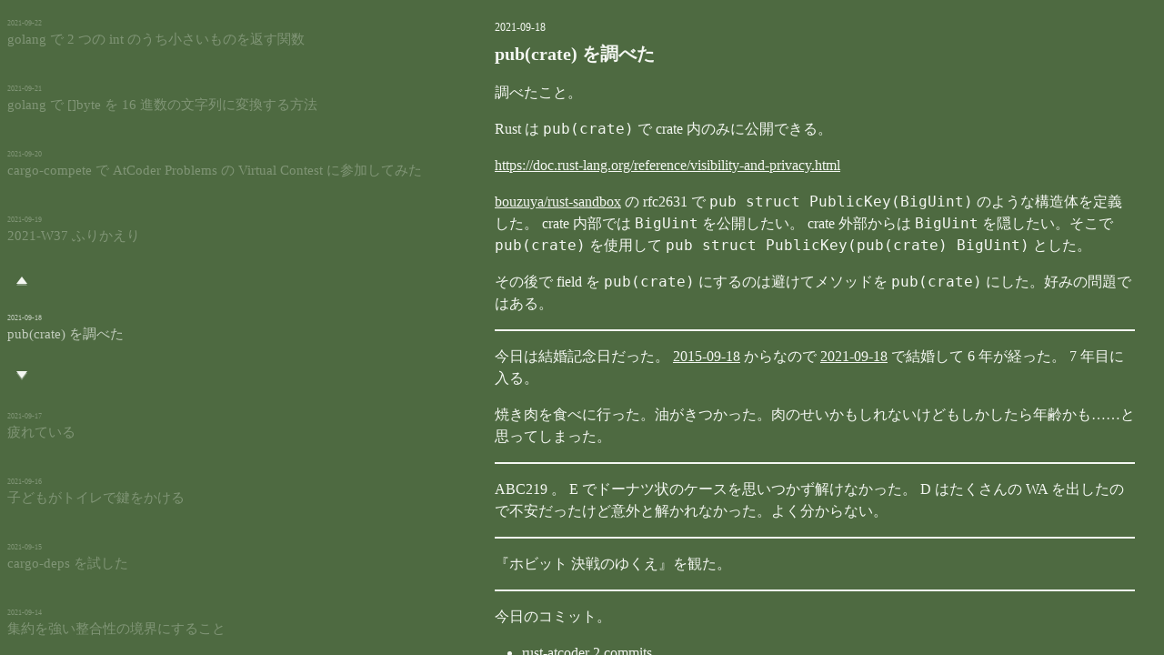

--- FILE ---
content_type: text/html
request_url: https://blog.bouzuya.net/2021/09/18/
body_size: 18029
content:
<!DOCTYPE html><html><head><meta charset="UTF-8"><title>2021-09-18 pub(crate) を調べた - blog.bouzuya.net</title><meta name="robots" content="index, follow"><meta name="viewport" content="width=device-width,initial-scale=1"><meta name="twitter:card" content="summary"><meta name="twitter:site" content="@bouzuya"><meta name="twitter:creator" content="@bouzuya"><meta name="og:title" content="2021-09-18 pub(crate) を調べた - blog.bouzuya.net"><meta name="og:url" content="https://blog.bouzuya.net/2021/09/18/"><meta name="og:image" content="https://blog.bouzuya.net/images/favicon.png"><meta name="og:description" content="調べたこと。

Rust は &#96;pub(crate)&#96; で crate 内のみに公開できる。

&lt;https://doc.rust-lang.org/reference/visibility-and-"><meta name="og:site_name" content="blog.bouzuya.net"><meta name="theme-color" content="#4e6a41"><meta name="google-site-verification" content="WIpgFHN5YFkpju_QBxqY2IoTI6QV2OP0Xhc5WGq9U0g"><link rel="stylesheet" type="text/css" href="/styles/index-39b3a591c0.css"><link rel="alternate" type="application/atom+xml" href="/atom.xml"><link rel="icon" sizes="192x192" href="https://blog.bouzuya.net/images/favicon.png"><link rel="apple-touch-icon" sizes="192x192" href="https://blog.bouzuya.net/images/favicon.png"><script id="initial-state" data-initial-state="{&quot;focusedEntryId&quot;:&quot;2021-09-18&quot;,&quot;selectedEntryDetail&quot;:{&quot;description&quot;:&quot;調べたこと。\n\nRust は &#96;pub(crate)&#96; で crate 内のみに公開できる。\n\n&lt;https://doc.rust-lang.org/reference/visibility-and-&quot;,&quot;id&quot;:&quot;2021-09-18&quot;,&quot;title&quot;:&quot;pub(crate) を調べた&quot;,&quot;html&quot;:&quot;&lt;p&gt;調べたこと。&lt;/p&gt;\n&lt;p&gt;Rust は &lt;code&gt;pub(crate)&lt;/code&gt; で crate 内のみに公開できる。&lt;/p&gt;\n&lt;p&gt;&lt;a href=\&quot;https://doc.rust-lang.org/reference/visibility-and-privacy.html\&quot;&gt;https://doc.rust-lang.org/reference/visibility-and-privacy.html&lt;/a&gt;&lt;/p&gt;\n&lt;p&gt;&lt;a href=\&quot;https://github.com/bouzuya/rust-sandbox\&quot;&gt;bouzuya/rust-sandbox&lt;/a&gt; の rfc2631 で &lt;code&gt;pub struct PublicKey(BigUint)&lt;/code&gt; のような構造体を定義した。 crate 内部では &lt;code&gt;BigUint&lt;/code&gt; を公開したい。 crate 外部からは &lt;code&gt;BigUint&lt;/code&gt; を隠したい。そこで &lt;code&gt;pub(crate)&lt;/code&gt; を使用して &lt;code&gt;pub struct PublicKey(pub(crate) BigUint)&lt;/code&gt; とした。&lt;/p&gt;\n&lt;p&gt;その後で field を &lt;code&gt;pub(crate)&lt;/code&gt; にするのは避けてメソッドを &lt;code&gt;pub(crate)&lt;/code&gt; にした。好みの問題ではある。&lt;/p&gt;\n&lt;hr&gt;\n&lt;p&gt;今日は結婚記念日だった。 &lt;a href=\&quot;https://blog.bouzuya.net/2015/09/18/\&quot;&gt;2015-09-18&lt;/a&gt; からなので &lt;a href=\&quot;https://blog.bouzuya.net/2021/09/18/\&quot;&gt;2021-09-18&lt;/a&gt; で結婚して 6 年が経った。 7 年目に入る。&lt;/p&gt;\n&lt;p&gt;焼き肉を食べに行った。油がきつかった。肉のせいかもしれないけどもしかしたら年齢かも……と思ってしまった。&lt;/p&gt;\n&lt;hr&gt;\n&lt;p&gt;ABC219 。 E でドーナツ状のケースを思いつかず解けなかった。 D はたくさんの WA を出したので不安だったけど意外と解かれなかった。よく分からない。&lt;/p&gt;\n&lt;hr&gt;\n&lt;p&gt;『ホビット 決戦のゆくえ』を観た。&lt;/p&gt;\n&lt;hr&gt;\n&lt;p&gt;今日のコミット。&lt;/p&gt;\n&lt;ul&gt;\n&lt;li&gt;&lt;a href=\&quot;https://github.com/bouzuya/rust-atcoder\&quot;&gt;rust-atcoder&lt;/a&gt; 2 commits&lt;ul&gt;\n&lt;li&gt;&lt;a href=\&quot;https://github.com/bouzuya/rust-atcoder/commit/ebadb42e63fd69c31bf453fc3d4e0a360a19f54a\&quot;&gt;abc219 e&lt;/a&gt;&lt;/li&gt;\n&lt;li&gt;&lt;a href=\&quot;https://github.com/bouzuya/rust-atcoder/commit/8edb3d146d97ef4b15d913b8ff3469dd439469d8\&quot;&gt;abc219 a, b, c, d, (wip e)&lt;/a&gt;&lt;/li&gt;\n&lt;/ul&gt;\n&lt;/li&gt;\n&lt;li&gt;&lt;a href=\&quot;https://github.com/bouzuya/rust-sandbox\&quot;&gt;rust-sandbox&lt;/a&gt; 13 commits&lt;ul&gt;\n&lt;li&gt;&lt;a href=\&quot;https://github.com/bouzuya/rust-sandbox/commit/dbd960804755cf2a8fe6d21a5b744b3987b341cb\&quot;&gt;rfc2631: 0.3.0&lt;/a&gt;&lt;/li&gt;\n&lt;li&gt;&lt;a href=\&quot;https://github.com/bouzuya/rust-sandbox/commit/bf1b951b2901ca08389a938d3a38cb5ee622ff34\&quot;&gt;rfc2631: add readme&lt;/a&gt;&lt;/li&gt;\n&lt;li&gt;&lt;a href=\&quot;https://github.com/bouzuya/rust-sandbox/commit/33ab8624573050a738e1bd4088fe89397cea597c\&quot;&gt;rfc2631: improve debug format&lt;/a&gt;&lt;/li&gt;\n&lt;li&gt;&lt;a href=\&quot;https://github.com/bouzuya/rust-sandbox/commit/e4f8d987853d9f1975ab5d41e1ca51a2c2dae1ce\&quot;&gt;rfc2631: add wikipedia example&lt;/a&gt;&lt;/li&gt;\n&lt;li&gt;&lt;a href=\&quot;https://github.com/bouzuya/rust-sandbox/commit/1f58c920cfca0589199367126bdfca485ad939ae\&quot;&gt;rfc2631: add some unit tests&lt;/a&gt;&lt;/li&gt;\n&lt;li&gt;&lt;a href=\&quot;https://github.com/bouzuya/rust-sandbox/commit/42c2f4809da043d9bda0766bcbb5c2d6ae22c276\&quot;&gt;rfc2631: add Group::create_key_pair_from_private_key&lt;/a&gt;&lt;/li&gt;\n&lt;li&gt;&lt;a href=\&quot;https://github.com/bouzuya/rust-sandbox/commit/85a989c4d3beb8a39e167907c6c6c6fe2d689898\&quot;&gt;rfc2631: impl Clone&lt;/a&gt;&lt;/li&gt;\n&lt;li&gt;&lt;a href=\&quot;https://github.com/bouzuya/rust-sandbox/commit/fc07d59aa6d02ebcd5617bd51241d2f77a1bb2be\&quot;&gt;rfc2631: remove pub(crate) from field&lt;/a&gt;&lt;/li&gt;\n&lt;li&gt;&lt;a href=\&quot;https://github.com/bouzuya/rust-sandbox/commit/ca39abef8f8cf6c30adc59b3b448888bb75c424e\&quot;&gt;rfc2631: ignore Cargo.lock&lt;/a&gt;&lt;/li&gt;\n&lt;li&gt;&lt;a href=\&quot;https://github.com/bouzuya/rust-sandbox/commit/bd57f14226442cc4775bdfb339e9ee278391fa19\&quot;&gt;rfc2631: extract modules&lt;/a&gt;&lt;/li&gt;\n&lt;li&gt;&lt;a href=\&quot;https://github.com/bouzuya/rust-sandbox/commit/7e0ba8cb3794e925898443df6e144ad6e56243db\&quot;&gt;rfc2631: add SharedSecret::{from_bytes_be,to_bytes_be}&lt;/a&gt;&lt;/li&gt;\n&lt;li&gt;&lt;a href=\&quot;https://github.com/bouzuya/rust-sandbox/commit/80dccf11cf5f7ab17f9c77ba59d93ae911d12dd4\&quot;&gt;rfc2631: add PrivateKey::{from_bytes_be,to_bytes_be}&lt;/a&gt;&lt;/li&gt;\n&lt;li&gt;&lt;a href=\&quot;https://github.com/bouzuya/rust-sandbox/commit/08457197a2df8650cde38e23de25ef49823f0809\&quot;&gt;rfc2631: add PublicKey::{from_bytes_be,to_bytes_be}&lt;/a&gt;&lt;/li&gt;\n&lt;/ul&gt;\n&lt;/li&gt;\n&lt;/ul&gt;\n&quot;,&quot;minutes&quot;:10,&quot;pubdate&quot;:&quot;2021-09-18T23:17:03+09:00&quot;,&quot;tags&quot;:[&quot;misc&quot;,&quot;movie&quot;]},&quot;partialEntries&quot;:[{&quot;id&quot;:&quot;2021-10-03&quot;,&quot;title&quot;:&quot;2021-W39 ふりかえり&quot;},{&quot;id&quot;:&quot;2021-10-02&quot;,&quot;title&quot;:&quot;下の子向けにケージ (柵) を設置した&quot;},{&quot;id&quot;:&quot;2021-10-01&quot;,&quot;title&quot;:&quot;のどがいたい&quot;},{&quot;id&quot;:&quot;2021-09-30&quot;,&quot;title&quot;:&quot;体調が悪い&quot;},{&quot;id&quot;:&quot;2021-09-29&quot;,&quot;title&quot;:&quot;足の薬指を強打した&quot;},{&quot;id&quot;:&quot;2021-09-28&quot;,&quot;title&quot;:&quot;golang で string を &#96;\&quot;foo\&quot;&#96; のような形式で出力する&quot;},{&quot;id&quot;:&quot;2021-09-27&quot;,&quot;title&quot;:&quot;golang で net/url の Query にパラメーターを追加する&quot;},{&quot;id&quot;:&quot;2021-09-26&quot;,&quot;title&quot;:&quot;2021-W38 &amp; 2021-09 ふりかえり&quot;},{&quot;id&quot;:&quot;2021-09-25&quot;,&quot;title&quot;:&quot;ワクチンの副作用で熱が出ている&quot;},{&quot;id&quot;:&quot;2021-09-24&quot;,&quot;title&quot;:&quot;ワクチン 2 回目&quot;},{&quot;id&quot;:&quot;2021-09-23&quot;,&quot;title&quot;:&quot;頭が痛い&quot;},{&quot;id&quot;:&quot;2021-09-22&quot;,&quot;title&quot;:&quot;golang で 2 つの int のうち小さいものを返す関数&quot;},{&quot;id&quot;:&quot;2021-09-21&quot;,&quot;title&quot;:&quot;golang で []byte を 16 進数の文字列に変換する方法&quot;},{&quot;id&quot;:&quot;2021-09-20&quot;,&quot;title&quot;:&quot;cargo-compete で AtCoder Problems の Virtual Contest に参加してみた&quot;},{&quot;id&quot;:&quot;2021-09-19&quot;,&quot;title&quot;:&quot;2021-W37 ふりかえり&quot;},{&quot;id&quot;:&quot;2021-09-18&quot;,&quot;title&quot;:&quot;pub(crate) を調べた&quot;},{&quot;id&quot;:&quot;2021-09-17&quot;,&quot;title&quot;:&quot;疲れている&quot;},{&quot;id&quot;:&quot;2021-09-16&quot;,&quot;title&quot;:&quot;子どもがトイレで鍵をかける&quot;},{&quot;id&quot;:&quot;2021-09-15&quot;,&quot;title&quot;:&quot;cargo-deps を試した&quot;},{&quot;id&quot;:&quot;2021-09-14&quot;,&quot;title&quot;:&quot;集約を強い整合性の境界にすること&quot;},{&quot;id&quot;:&quot;2021-09-13&quot;,&quot;title&quot;:&quot;くたびれている&quot;},{&quot;id&quot;:&quot;2021-09-12&quot;,&quot;title&quot;:&quot;2021-W36 ふりかえり&quot;},{&quot;id&quot;:&quot;2021-09-11&quot;,&quot;title&quot;:&quot;仕事&quot;},{&quot;id&quot;:&quot;2021-09-10&quot;,&quot;title&quot;:&quot;golang で err がネストしたとき&quot;},{&quot;id&quot;:&quot;2021-09-09&quot;,&quot;title&quot;:&quot;疲れている&quot;},{&quot;id&quot;:&quot;2021-09-08&quot;,&quot;title&quot;:&quot;リングフィットアドベンチャーでミニゲームの称号をコンプリートした&quot;},{&quot;id&quot;:&quot;2021-09-07&quot;,&quot;title&quot;:&quot;ES のことを考えている (2)&quot;},{&quot;id&quot;:&quot;2021-09-06&quot;,&quot;title&quot;:&quot;Event Sourcing を永続化層の実装の詳細として扱えるか&quot;},{&quot;id&quot;:&quot;2021-09-05&quot;,&quot;title&quot;:&quot;2021-W35 ふりかえり&quot;},{&quot;id&quot;:&quot;2021-09-04&quot;,&quot;title&quot;:&quot;もうずっとダメ&quot;},{&quot;id&quot;:&quot;2021-09-03&quot;,&quot;title&quot;:&quot;雨&quot;}]}"></script></head><body><div id="app"><div class="app"><header class="header"><h1 class="title"><a href="/">blog.bouzuya.net</a></h1><nav class="nav"><header class="header"></header><div class="body"><ul class="link-list"><li class="link"><a class="menu" href="/2021/09/18/related/">◀</a></li><li class="link"><a class="next" href="/2021/09/17/">▼</a></li><li class="link"><a class="prev" href="/2021/09/19/">▲</a></li><li class="link"><a class="enter is-disabled" href="/2021/09/18/">▶</a></li></ul></div><footer class="footer"></footer></nav></header><div class="body"><div class="entry-detail"><article class="entry"><header class="header"><h1 class="id-title"><a href="/2021/09/18/"><span class="id">2021-09-18</span><span class="separator"> </span><span class="title">pub(crate) を調べた</span></a></h1></header><div class="body"><section class="content"><p>調べたこと。</p>
<p>Rust は <code>pub(crate)</code> で crate 内のみに公開できる。</p>
<p><a href="https://doc.rust-lang.org/reference/visibility-and-privacy.html">https://doc.rust-lang.org/reference/visibility-and-privacy.html</a></p>
<p><a href="https://github.com/bouzuya/rust-sandbox">bouzuya/rust-sandbox</a> の rfc2631 で <code>pub struct PublicKey(BigUint)</code> のような構造体を定義した。 crate 内部では <code>BigUint</code> を公開したい。 crate 外部からは <code>BigUint</code> を隠したい。そこで <code>pub(crate)</code> を使用して <code>pub struct PublicKey(pub(crate) BigUint)</code> とした。</p>
<p>その後で field を <code>pub(crate)</code> にするのは避けてメソッドを <code>pub(crate)</code> にした。好みの問題ではある。</p>
<hr>
<p>今日は結婚記念日だった。 <a href="https://blog.bouzuya.net/2015/09/18/">2015-09-18</a> からなので <a href="https://blog.bouzuya.net/2021/09/18/">2021-09-18</a> で結婚して 6 年が経った。 7 年目に入る。</p>
<p>焼き肉を食べに行った。油がきつかった。肉のせいかもしれないけどもしかしたら年齢かも……と思ってしまった。</p>
<hr>
<p>ABC219 。 E でドーナツ状のケースを思いつかず解けなかった。 D はたくさんの WA を出したので不安だったけど意外と解かれなかった。よく分からない。</p>
<hr>
<p>『ホビット 決戦のゆくえ』を観た。</p>
<hr>
<p>今日のコミット。</p>
<ul>
<li><a href="https://github.com/bouzuya/rust-atcoder">rust-atcoder</a> 2 commits<ul>
<li><a href="https://github.com/bouzuya/rust-atcoder/commit/ebadb42e63fd69c31bf453fc3d4e0a360a19f54a">abc219 e</a></li>
<li><a href="https://github.com/bouzuya/rust-atcoder/commit/8edb3d146d97ef4b15d913b8ff3469dd439469d8">abc219 a, b, c, d, (wip e)</a></li>
</ul>
</li>
<li><a href="https://github.com/bouzuya/rust-sandbox">rust-sandbox</a> 13 commits<ul>
<li><a href="https://github.com/bouzuya/rust-sandbox/commit/dbd960804755cf2a8fe6d21a5b744b3987b341cb">rfc2631: 0.3.0</a></li>
<li><a href="https://github.com/bouzuya/rust-sandbox/commit/bf1b951b2901ca08389a938d3a38cb5ee622ff34">rfc2631: add readme</a></li>
<li><a href="https://github.com/bouzuya/rust-sandbox/commit/33ab8624573050a738e1bd4088fe89397cea597c">rfc2631: improve debug format</a></li>
<li><a href="https://github.com/bouzuya/rust-sandbox/commit/e4f8d987853d9f1975ab5d41e1ca51a2c2dae1ce">rfc2631: add wikipedia example</a></li>
<li><a href="https://github.com/bouzuya/rust-sandbox/commit/1f58c920cfca0589199367126bdfca485ad939ae">rfc2631: add some unit tests</a></li>
<li><a href="https://github.com/bouzuya/rust-sandbox/commit/42c2f4809da043d9bda0766bcbb5c2d6ae22c276">rfc2631: add Group::create_key_pair_from_private_key</a></li>
<li><a href="https://github.com/bouzuya/rust-sandbox/commit/85a989c4d3beb8a39e167907c6c6c6fe2d689898">rfc2631: impl Clone</a></li>
<li><a href="https://github.com/bouzuya/rust-sandbox/commit/fc07d59aa6d02ebcd5617bd51241d2f77a1bb2be">rfc2631: remove pub(crate) from field</a></li>
<li><a href="https://github.com/bouzuya/rust-sandbox/commit/ca39abef8f8cf6c30adc59b3b448888bb75c424e">rfc2631: ignore Cargo.lock</a></li>
<li><a href="https://github.com/bouzuya/rust-sandbox/commit/bd57f14226442cc4775bdfb339e9ee278391fa19">rfc2631: extract modules</a></li>
<li><a href="https://github.com/bouzuya/rust-sandbox/commit/7e0ba8cb3794e925898443df6e144ad6e56243db">rfc2631: add SharedSecret::{from_bytes_be,to_bytes_be}</a></li>
<li><a href="https://github.com/bouzuya/rust-sandbox/commit/80dccf11cf5f7ab17f9c77ba59d93ae911d12dd4">rfc2631: add PrivateKey::{from_bytes_be,to_bytes_be}</a></li>
<li><a href="https://github.com/bouzuya/rust-sandbox/commit/08457197a2df8650cde38e23de25ef49823f0809">rfc2631: add PublicKey::{from_bytes_be,to_bytes_be}</a></li>
</ul>
</li>
</ul>
</section></div><footer class="footer"><a class="permalink" href="/2021/09/18/"><time class="pubdate" datetime="2021-09-18T23:17:03+09:00">2021-09-18T23:17:03+09:00</time></a></footer></article></div><div class="entry-list"><nav><header class="header"><h1><a href="/2021/09/18/related/">『2021-09-18 pub(crate) を調べた』の関連記事</a></h1></header><div class="body"><ul class="entry-list index-4 count-9"><li class="entry-list-item entry-id-2021-09-22"><div class="entry"><a href="/2021/09/22/"><span class="id">2021-09-22</span><span class="separator"> </span><span class="title">golang で 2 つの int のうち小さいものを返す関数</span></a></div></li><li class="entry-list-item entry-id-2021-09-21"><div class="entry"><a href="/2021/09/21/"><span class="id">2021-09-21</span><span class="separator"> </span><span class="title">golang で []byte を 16 進数の文字列に変換する方法</span></a></div></li><li class="entry-list-item entry-id-2021-09-20"><div class="entry"><a href="/2021/09/20/"><span class="id">2021-09-20</span><span class="separator"> </span><span class="title">cargo-compete で AtCoder Problems の Virtual Contest に参加してみた</span></a></div></li><li class="entry-list-item entry-id-2021-09-19"><div class="entry"><a href="/2021/09/19/"><span class="id">2021-09-19</span><span class="separator"> </span><span class="title">2021-W37 ふりかえり</span></a></div></li><li class="entry-list-item entry-id-2021-09-18 is-focused is-selected"><div class="entry"><a href="/2021/09/18/"><span class="id">2021-09-18</span><span class="separator"> </span><span class="title">pub(crate) を調べた</span></a></div></li><li class="entry-list-item entry-id-2021-09-17"><div class="entry"><a href="/2021/09/17/"><span class="id">2021-09-17</span><span class="separator"> </span><span class="title">疲れている</span></a></div></li><li class="entry-list-item entry-id-2021-09-16"><div class="entry"><a href="/2021/09/16/"><span class="id">2021-09-16</span><span class="separator"> </span><span class="title">子どもがトイレで鍵をかける</span></a></div></li><li class="entry-list-item entry-id-2021-09-15"><div class="entry"><a href="/2021/09/15/"><span class="id">2021-09-15</span><span class="separator"> </span><span class="title">cargo-deps を試した</span></a></div></li><li class="entry-list-item entry-id-2021-09-14"><div class="entry"><a href="/2021/09/14/"><span class="id">2021-09-14</span><span class="separator"> </span><span class="title">集約を強い整合性の境界にすること</span></a></div></li></ul></div><footer class="footer"></footer></nav></div></div><footer class="footer"><nav class="nav"><header class="header"></header><div class="body"><ul class="link-list"><li class="link"><a class="menu" href="/2021/09/18/related/">◀</a></li><li class="link"><a class="next" href="/2021/09/17/">▼</a></li><li class="link"><a class="prev" href="/2021/09/19/">▲</a></li><li class="link"><a class="enter is-disabled" href="/2021/09/18/">▶</a></li></ul></div><footer class="footer"></footer></nav></footer></div></div><script src="/scripts/index-8f080b78ab.js"></script></body></html>